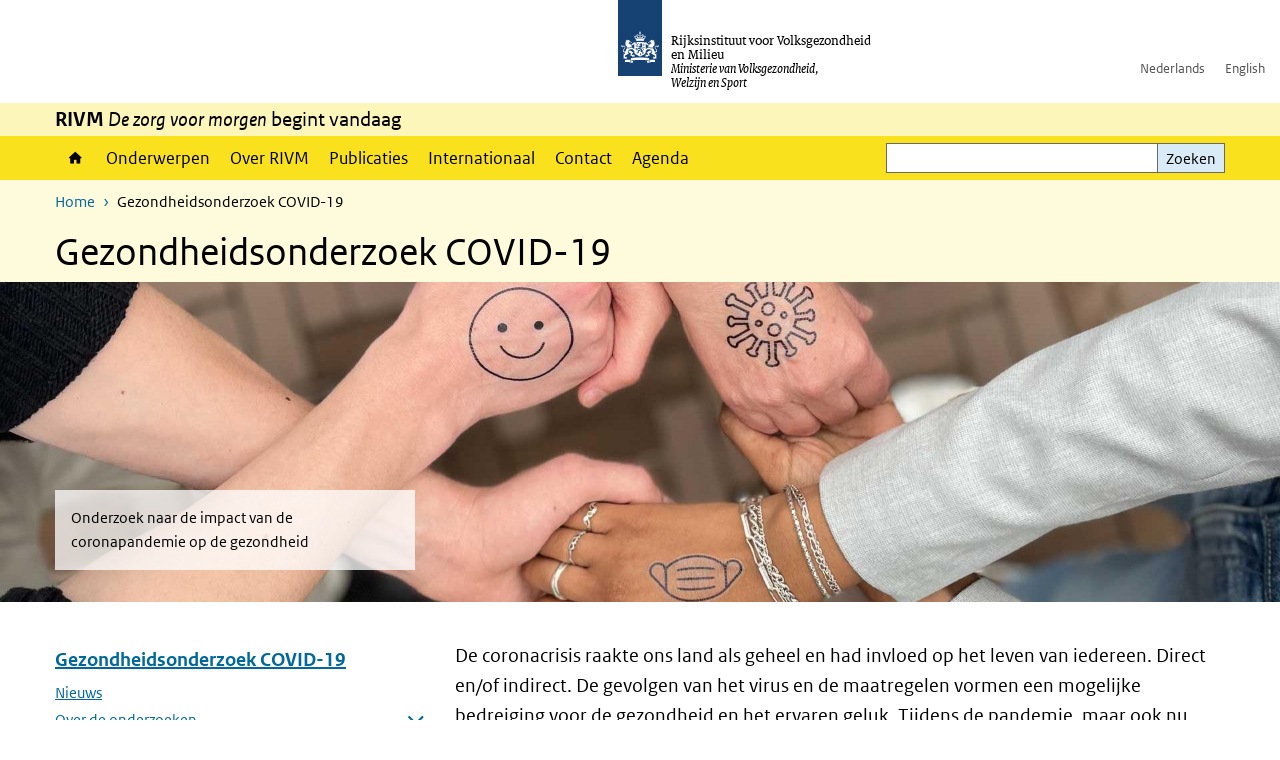

--- FILE ---
content_type: text/html; charset=UTF-8
request_url: https://www.rivm.nl/gor-covid-19
body_size: 12827
content:
<!DOCTYPE html>
<html lang="nl" dir="ltr">
  <head>
    <meta charset="utf-8" />
<meta name="description" content="De coronacrisis raakte ons land als geheel en had invloed op het leven van iedereen. Direct en/of indirect. De gevolgen van het virus en de maatregelen vormen een mogelijke bedreiging voor de gezondheid en het ervaren geluk. Tijdens de pandemie, maar ook nu nog. Daarom doen we hier onderzoek naar." />
<link rel="apple-touch-icon" sizes="180x180" href="/themes/custom/sdv_theme/favicon_180x180.png" />
<meta name="twitter:card" content="summary_large_image" />
<meta name="twitter:description" content="De coronacrisis raakte ons land als geheel en had invloed op het leven van iedereen. Direct en/of indirect. De gevolgen van het virus en de maatregelen vormen een mogelijke bedreiging voor de gezondheid en het ervaren geluk. Tijdens de pandemie, maar ook nu nog. Daarom doen we hier onderzoek naar." />
<meta name="msapplication-tileimage" content="/themes/custom/sdv_theme/favicon.png" />
<meta name="MobileOptimized" content="width" />
<meta name="HandheldFriendly" content="true" />
<meta name="viewport" content="width=device-width, initial-scale=1.0" />
<meta http-equiv="x-ua-compatible" content="ie=edge" />
<link rel="icon" href="/themes/custom/sdv_theme/favicon.ico" type="image/vnd.microsoft.icon" />
<link rel="alternate" hreflang="nl" href="https://www.rivm.nl/gor-covid-19" />
<link rel="canonical" href="https://www.rivm.nl/gor-covid-19" />
<link rel="shortlink" href="https://www.rivm.nl/node/193091" />

    <title>Gezondheidsonderzoek COVID-19 | RIVM</title>
    <link rel="stylesheet" media="all" href="/sites/default/files/css/css_zB5iR2WKE3dfUmtGWFBaYaEDh71A7TwNSq6bxQYHRek.css?delta=0&amp;language=nl&amp;theme=sdv_theme&amp;include=eJxNjVEKg0AMBS8Udo8kUUPNmjXbTVL19i1FaX8ezMDwRlU379iGzmW1JdjMuUg-SUR3mLRTnns0lIQFD6DDhbf1dhdCeQb1cwgeMFwnrU3IKf8DNOz4-Fwtdtc_k2JrMQrbQjPYaU41j2gEL6bd8ndT1TmE3kk9R20" />
<link rel="stylesheet" media="all" href="/sites/default/files/css/css_5rK5saDZL2FhbIZ5Ah1zIAeL65tPthuEQy3c1X4TWeQ.css?delta=1&amp;language=nl&amp;theme=sdv_theme&amp;include=eJxNjVEKg0AMBS8Udo8kUUPNmjXbTVL19i1FaX8ezMDwRlU379iGzmW1JdjMuUg-SUR3mLRTnns0lIQFD6DDhbf1dhdCeQb1cwgeMFwnrU3IKf8DNOz4-Fwtdtc_k2JrMQrbQjPYaU41j2gEL6bd8ndT1TmE3kk9R20" />
<link rel="stylesheet" media="print" href="/sites/default/files/css/css_uCkJK9CuQvszaudM5lWHYA0K2hntavvubKzbevb3tJY.css?delta=2&amp;language=nl&amp;theme=sdv_theme&amp;include=eJxNjVEKg0AMBS8Udo8kUUPNmjXbTVL19i1FaX8ezMDwRlU379iGzmW1JdjMuUg-SUR3mLRTnns0lIQFD6DDhbf1dhdCeQb1cwgeMFwnrU3IKf8DNOz4-Fwtdtc_k2JrMQrbQjPYaU41j2gEL6bd8ndT1TmE3kk9R20" />

    <script src="/themes/custom/bootstrap_rijkshuisstijl/js/jquery.min.js?v=3.7.1"></script>

  </head>
  <body>
  <a id="back-to-top-focus" tabindex="-1"></a>
  <nav id="skipnav" class="skipnav list-group">
    <a href="#main-title" class="sr-only sr-only-focusable list-group-item-info">Overslaan en naar de inhoud gaan</a>
    <a href="#navbar-main" class="sr-only sr-only-focusable list-group-item-info">Direct naar de hoofdnavigatie</a>
  </nav>
    <script type="text/javascript">
// <![CDATA[
(function(window, document, dataLayerName, id) {
window[dataLayerName]=window[dataLayerName]||[],window[dataLayerName].push({start:(new Date).getTime(),event:"stg.start"});var scripts=document.getElementsByTagName('script')[0],tags=document.createElement('script');
function stgCreateCookie(a,b,c){var d="";if(c){var e=new Date;e.setTime(e.getTime()+24*c*60*60*1e3),d="; expires="+e.toUTCString();f=""}document.cookie=a+"="+b+d+f+"; path=/"}
var isStgDebug=(window.location.href.match("stg_debug")||document.cookie.match("stg_debug"))&&!window.location.href.match("stg_disable_debug");stgCreateCookie("stg_debug",isStgDebug?1:"",isStgDebug?14:-1);
var qP=[];dataLayerName!=="dataLayer"&&qP.push("data_layer_name="+dataLayerName);isStgDebug&&qP.push("stg_debug");var qPString=qP.length>0?("?"+qP.join("&")):"";
tags.async=!0,tags.src="https://statistiek.rijksoverheid.nl/containers/"+id+".js"+qPString,scripts.parentNode.insertBefore(tags,scripts);
!function(a,n,i){a[n]=a[n]||{};for(var c=0;c<i.length;c++)!function(i){a[n][i]=a[n][i]||{},a[n][i].api=a[n][i].api||function(){var a=[].slice.call(arguments,0);"string"==typeof a[0]&&window[dataLayerName].push({event:n+"."+i+":"+a[0],parameters:[].slice.call(arguments,1)})}}(i[c])}(window,"ppms",["tm","cm"])
})(window, document, 'dataLayer', 'c4aa3d73-954f-43c9-a9db-1d0e67ee1135');
// ]]>
</script><noscript><iframe src="https://statistiek.rijksoverheid.nl/containers/c4aa3d73-954f-43c9-a9db-1d0e67ee1135/noscript.html" title="Piwik PRO embed snippet" height="0" width="0" style="display:none;visibility:hidden" aria-hidden="true"></iframe></noscript>
      <div class="dialog-off-canvas-main-canvas" data-off-canvas-main-canvas>
    

<div class="layout-container">

  
          

<header id="header" class="header   ">
  <div class="logo">
          <a href="/">        <img src="/themes/custom/sdv_theme/logo.svg" width="44" height="77" alt="Rijksoverheid logo | naar de homepage van RIVM" class="logo-image" />
      </a>        <span class="wordmark">
      <span class="sender ">Rijksinstituut voor Volksgezondheid<br>en Milieu</span>
      <span class="secondary-sender ">Ministerie van Volksgezondheid,<br>Welzijn en Sport</span>
    </span>
  </div>
  </header>
  
  <div class="navbar-topnav">
    <div class="container">
      <div class="topnavwrapper">
        
              <ul class="menu top-navigation navbar-nav">
                    <li class="nav-item">
                                        <a href="https://www.rivm.nl"  class="nav-link">Nederlands</a>
              </li>
                <li class="nav-item">
                                        <a href="https://www.rivm.nl/en"  class="nav-link">English</a>
              </li>
        </ul>
  


        
      </div>
    </div>
  </div>

                    <div class="navbar-titlebar">
          <div class="container">
            <strong>RIVM </strong><em>De zorg voor morgen</em> begint vandaag 
          </div>
        </div>
      
      <div class="parentnav">
        <div class="navspan">
          <nav class="navbar-nav navbar-expand-lg navbar-full navbar-branded navbar-border affix-top" id="navbar-main">
            <div class="container">

              <div class="buttons">
                <button class="navbar-toggler icon-menu" id="menuButton" type="button" data-toggle="collapse" data-target="#navbarResponsive" aria-controls="navbarResponsive" aria-expanded="false">Menu
                </button>

                                <div class="collapse d-lg-flex clearfix" id="navbarResponsive">
                                

                          <ul class="navbar-nav use-dropdown">
        
                    <li class="nav-item">
                                                <a href="/home" class="icon-home nav-item nav-link" data-drupal-visually-hidden-label="1" data-drupal-link-system-path="node/11">Home</a>
            </li>
                <li class="nav-item">
                              <a href="/onderwerpen" class="nav-item nav-link" data-drupal-link-system-path="onderwerpen">Onderwerpen</a>
            </li>
                <li class="nav-item">
                              <a href="/over-het-rivm" class="nav-item nav-link" data-drupal-link-system-path="node/173661">Over RIVM</a>
            </li>
                <li class="nav-item">
                              <a href="/publicatieoverzicht" class="nav-item nav-link" data-drupal-link-system-path="node/160981">Publicaties</a>
            </li>
                <li class="nav-item">
                              <a href="/international" class="nav-item nav-link" data-drupal-link-system-path="node/143101">Internationaal</a>
            </li>
                <li class="nav-item">
                              <a href="/contact" class="nav-item nav-link" data-drupal-link-system-path="node/86191">Contact</a>
            </li>
                <li class="nav-item">
                              <a href="/agenda" class="nav-item nav-link" data-drupal-link-system-path="agenda">Agenda</a>
            </li>
        </ul>
  



  

  

                  
              <ul class="menu top-navigation navbar-nav">
                    <li class="nav-item">
                                        <a href="https://www.rivm.nl"  class="nav-link">Nederlands</a>
              </li>
                <li class="nav-item">
                                        <a href="https://www.rivm.nl/en"  class="nav-link">English</a>
              </li>
        </ul>
  


                </div>
                
                                <button class="navbar-toggler navbar-toggler-right auto-sm icon-zoek collapsed" id="searchButton" type="button" data-toggle="collapse" data-target="#searchformResponsive" aria-controls="searchformResponsive" aria-expanded="false"><span class="sr-only">Zoekveld</span>
                </button>
                
                <div class="collapse d-lg-flex clearfix" id="searchformResponsive">
                                      <div class="nav-search">
            <form action="/zoeken" method="get" id="views-exposed-form-zoekresultaten-page-search-dummy" accept-charset="UTF-8" novalidate>
  <div class="form-inline">
  
<div class="js-form-item js-form-type-search form-type-search js-form-item-search form-item-search">
      <label for="edit-search">Zoeken</label>
        <div class="search-wrapper">
  <input data-drupal-selector="edit-search" type="search" id="edit-search" name="search" value="" size="30" maxlength="128" class="form-search form-control">
</div>

        </div>
<div data-drupal-selector="edit-actions" class="form-actions js-form-wrapper form-group" id="edit-actions">
<button data-drupal-selector="edit-submit-zoekresultaten" type="submit" id="edit-submit-zoekresultaten" class="button js-form-submit form-submit btn btn-primary">Zoeken</button>
</div>

</div>

</form>

  
  </div>

                                  </div>

              </div>

            </div>
          </nav>
        </div>

    
                <nav  class="navbar-nav navbar-branded-light affix-top">
        <div class="container">
                                  <ul class="breadcrumb ">
      <li class="breadcrumb-item">
              <a href="/">Home</a>
          </li>
      <li class="breadcrumb-item">
              Gezondheidsonderzoek COVID-19
          </li>
  </ul>

  
  
        
                   <a id="main-title" tabindex="-1"></a>                                              <h1>Gezondheidsonderzoek COVID-19</h1>
                  
        
        </div>
      </nav>
      
      
        <div data-drupal-messages-fallback class="hidden"></div>

  

  

  <main role="main">

  <div class="layout-local">
          
  
  </div>

  <div class="layout-content" id="top">
          <div class="views-element-container" id="block-views-block-back-to-top-block-link">
  
    
      <div><div class="view view-back-to-top view-id-back_to_top view-display-id-block_link js-view-dom-id-a91d0679d483657a237187f5170c178789fcde92b2664dca46efeb3997082466">
  
    
      
  
    
  <div class="view-more">
    </div>

    </div>
</div>

  </div>
      

  
  
  

<article class="sdv-onderwerp full">

      <div id="priority-sdv" class="carousel-sdv">
  



<figure class="carousel-slide load-focuspoint ">
  <a class="anchor-link" tabindex="-1"></a>
  <div class="slide-img-link big-header">

        <picture>
                  <source srcset="/sites/default/files/styles/carousel_big_l_xl/public/2024-06/Beeld_voor_Gezondheidsonderzoek-COVID-19.jpg?h=d0a22044&amp;itok=McRfT0_n 1x, /sites/default/files/styles/carousel_big_l_xl_2/public/2024-06/Beeld_voor_Gezondheidsonderzoek-COVID-19.jpg?h=d0a22044&amp;itok=jhV8jJj9 2x, /sites/default/files/styles/carousel_big_l_xl_3/public/2024-06/Beeld_voor_Gezondheidsonderzoek-COVID-19.jpg?h=d0a22044&amp;itok=RaYF8kIM 3x" media="all and (min-width: 992px)" type="image/jpeg" width="1920" height="480"/>
              <source srcset="/sites/default/files/styles/carousel_big_m/public/2024-06/Beeld_voor_Gezondheidsonderzoek-COVID-19.jpg?h=d0a22044&amp;itok=XFCfVTIA 1x, /sites/default/files/styles/carousel_big_m_2/public/2024-06/Beeld_voor_Gezondheidsonderzoek-COVID-19.jpg?h=d0a22044&amp;itok=X4oca3pg 2x, /sites/default/files/styles/carousel_big_m_3/public/2024-06/Beeld_voor_Gezondheidsonderzoek-COVID-19.jpg?h=d0a22044&amp;itok=H5P11ZZb 3x" media="all and (min-width: 768px)" type="image/jpeg" width="992" height="300"/>
              <source srcset="/sites/default/files/styles/carousel_big_xs_s/public/2024-06/Beeld_voor_Gezondheidsonderzoek-COVID-19.jpg?h=d0a22044&amp;itok=CPw5RFE2 1x, /sites/default/files/styles/carousel_big_xs_s_2/public/2024-06/Beeld_voor_Gezondheidsonderzoek-COVID-19.jpg?h=d0a22044&amp;itok=34GdA_bG 2x, /sites/default/files/styles/carousel_big_xs_s_3/public/2024-06/Beeld_voor_Gezondheidsonderzoek-COVID-19.jpg?h=d0a22044&amp;itok=-ZDdzofW 3x" type="image/jpeg" width="767" height="580"/>
                  

<img loading="eager" width="992" height="300" src="/sites/default/files/styles/carousel_big_m/public/2024-06/Beeld_voor_Gezondheidsonderzoek-COVID-19.jpg?h=d0a22044&amp;itok=XFCfVTIA" alt="" />

  </picture>





<div class="container">
  <div class="innercontainer left">

    <div class="blockcontainer col-md-4">
      <div class="text-block left">
                <span class="text">  Onderzoek naar de impact van de coronapandemie op de gezondheid
</span>
      </div>
    </div>
  </div>
</div>

  </div>

<div class="slide-nav-link">
  <div class="slide-title">
    </div>
</div>

</figure>
</div>

  
  <div class="container">

    <div class="row justify-content-end sdv-onderwerp-tabmenu">
      <div class="col-lg-8">
        
<div id="block-tabblock">
  
    
      
  </div>

      </div>
    </div>

    <div class="row">

      <div class="col-lg-12">

        <div class="row">
                    <div class="col-12">
            <button class="btn btn-primary icon-angle-down d-lg-none onderwerpmenubutton" id="onderwerpmenu-toggler" aria-controls="desktop-sidebar" aria-expanded="false">Pagina's in dit onderwerp</button>
          </div>
                              <aside class="col-lg-4 desktop-sidebar" id="desktop-sidebar" role="complementary">
            

<nav id="skipnav-onderwerp" class="skipnav full-width list-group skipnav-onderwerp">
  <a href="#main-content" class="sr-only sr-only-focusable list-group-item-info">Overslaan menu  </a>
</nav>
<nav  class="onderwerpmenu">
  <div class="onderwerpmenu-titlebox">
    <h2>
      <span class="onderwerpmenu-titlebox__title"></span>
    </h2>
  </div>
  <ul class="list-group simple menu">
      <li  class="list-group-item">
  <a href="/gezondheidsonderzoek-covid-19/nieuws" class="navigation-link">Nieuws</a>

</li>

  <li  class="list-group-item">
  <a href="/gezondheidsonderzoek-covid-19/over-de-onderzoeken" class="navigation-link">Over de onderzoeken</a>
<ul class="list-group simple menu submenu">
  <li  class="list-group-item">
    <a href="https://www.rivm.nl/node/221911" class="navigation-link">Tijdlijn</a>

</li>

  <li  class="list-group-item">
    <a href="/gor-covid-19/onderzoeksdata-aanvragen" class="navigation-link">Onderzoeksdata aanvragen</a>
<ul class="list-group simple menu subsubmenu">
  <li  class="list-group-item">
    <a href="/gor-covid-19/onderzoeksdata-aanvragen/achtergrondinformatie" class="navigation-link">Achtergrondinformatie onderzoeksdata</a>

</li>

</ul>

</li>

</ul>

</li>

  <li  class="list-group-item">
  <a href="/gezondheidsonderzoek-covid-19/kwartaalonderzoek-jongeren" class="navigation-link">Kwartaalonderzoek jongeren</a>
<ul class="list-group simple menu submenu">
  <li  class="list-group-item">
    <a href="/gezondheidsonderzoek-covid-19/kwartaalonderzoek-jongeren/impact-coronatijd" class="navigation-link">Impact coronatijd</a>

</li>

  <li  class="list-group-item">
    <a href="/gezondheidsonderzoek-covid-19/kwartaalonderzoek-jongeren/algemene-gezondheid" class="navigation-link">Algemene gezondheid</a>

</li>

  <li  class="list-group-item">
    <a href="/gezondheidsonderzoek-covid-19/kwartaalonderzoek-jongeren/mentale-gezondheid" class="navigation-link">Mentale gezondheid</a>

</li>

  <li  class="list-group-item">
    <a href="/gezondheidsonderzoek-covid-19/kwartaalonderzoek-jongeren/fysieke-gezondheid" class="navigation-link">Lichamelijke gezondheid</a>

</li>

  <li  class="list-group-item">
    <a href="/gezondheidsonderzoek-covid-19/kwartaalonderzoek-jongeren/post-covid" class="navigation-link">Post-covid </a>

</li>

  <li  class="list-group-item">
    <a href="/gezondheidsonderzoek-covid-19/kwartaalonderzoek-jongeren/behoefte-aan-steun" class="navigation-link">Hulp/steunbehoefte</a>

</li>

  <li  class="list-group-item">
    <a href="/gezondheidsonderzoek-covid-19/kwartaalonderzoek-jongeren/huisartsenbezoek" class="navigation-link">Huisartsenbezoek</a>

</li>

  <li  class="list-group-item">
    <a href="/gezondheidsonderzoek-covid-19/kwartaalonderzoek-jongeren/aanpak" class="navigation-link">Aanpak kwartaalonderzoek</a>

</li>

  <li  class="list-group-item">
    <a href="/gezondheidsonderzoek-covid-19/kwartaalonderzoek-jongeren/eerdere-metingen" class="navigation-link">Eerdere metingen</a>

</li>

</ul>

</li>

  <li  class="list-group-item">
  <a href="/gezondheidsonderzoek-covid-19/kwartaalonderzoek-volwassenen" class="navigation-link">Kwartaalonderzoek volwassenen</a>
<ul class="list-group simple menu submenu">
  <li  class="list-group-item">
    <a href="/gezondheidsonderzoek-covid-19/kwartaalonderzoek-volwassenen/impact-coronatijd" class="navigation-link">Impact coronatijd </a>

</li>

  <li  class="list-group-item">
    <a href="/gezondheidsonderzoek-covid-19/kwartaalonderzoek-volwassenen/algemene-gezondheid" class="navigation-link">Algemene gezondheid</a>

</li>

  <li  class="list-group-item">
    <a href="/gezondheidsonderzoek-covid-19/kwartaalonderzoek-volwassenen/mentale-gezondheid" class="navigation-link">Mentale gezondheid</a>

</li>

  <li  class="list-group-item">
    <a href="/gezondheidsonderzoek-covid-19/kwartaalonderzoek-volwassenen/lichamelijke-gezondheid" class="navigation-link">Lichamelijke gezondheid</a>

</li>

  <li  class="list-group-item">
    <a href="/gezondheidsonderzoek-covid-19/kwartaalonderzoek-volwassenen/post-covid" class="navigation-link">Post-covid</a>

</li>

  <li  class="list-group-item">
    <a href="/gezondheidsonderzoek-covid-19/kwartaalonderzoek-volwassenen/behoefte-aan-steun" class="navigation-link">Hulp/steunbehoefte</a>

</li>

  <li  class="list-group-item">
    <a href="/gezondheidsonderzoek-covid-19/kwartaalonderzoek-volwassenen/huisartsenbezoek" class="navigation-link">Huisartsenbezoek</a>

</li>

  <li  class="list-group-item">
    <a href="/gezondheidsonderzoek-covid-19/kwartaalonderzoek-volwassenen/aanpak" class="navigation-link">Aanpak kwartaalonderzoek</a>

</li>

  <li  class="list-group-item">
    <a href="/gezondheidsonderzoek-covid-19/kwartaalonderzoek-volwassenen/eerdere-metingen" class="navigation-link">Eerdere metingen</a>

</li>

</ul>

</li>

  <li  class="list-group-item">
  <a href="/gezondheidsonderzoek-covid-19/resultaten-ggd-gezondheidsmonitors" class="navigation-link">GGD gezondheidsmonitors</a>
<ul class="list-group simple menu submenu">
  <li  class="list-group-item">
    <a href="/gezondheidsonderzoek-covid-19/resultaten-gezondheidsmonitor-jeugd" class="navigation-link">Resultaten jeugd</a>

</li>

  <li  class="list-group-item">
    <a href="/gezondheidsonderzoek-covid-19/resultaten-gezondheidsmonitor-jongvolwassenen" class="navigation-link">Resultaten jongvolwassenen</a>

</li>

  <li  class="list-group-item">
    <a href="/gezondheidsonderzoek-covid-19/resultaten-gezondheidsmonitor-volwassenen-en-ouderen" class="navigation-link">Resultaten volwassenen en ouderen</a>

</li>

  <li  class="list-group-item">
    <a href="/gezondheidsonderzoek-covid-19/resultaten-gezondheidsmonitor-moeilijk-bereikbare-groepen-oggz" class="navigation-link">Resultaten moeilijk bereikbare groepen (OGGZ)</a>

</li>

</ul>

</li>

  <li  class="list-group-item">
  <a href="/gezondheidsonderzoek-covid-19/verdiepend-onderzoek-huisartsengegevens" class="navigation-link">Verdiepend onderzoek huisartsengegevens</a>

</li>

  <li  class="list-group-item">
  <a href="/gezondheidsonderzoek-covid-19/literatuuronderzoek" class="navigation-link">Literatuuronderzoek</a>
<ul class="list-group simple menu submenu">
  <li  class="list-group-item">
    <a href="/deel-4-mentale-gezondheid-jeugd-2026" class="navigation-link">Deel 4: Mentale gezondheid jeugd (2026)</a>

</li>

  <li  class="list-group-item">
    <a href="https://www.rivm.nl/publicaties/gevolgen-van-coronapandemie-voor-gezondheid-en-welzijn-van-bevolking-deel-3" class="navigation-link">Deel 3: Verdieping (2024)</a>

</li>

  <li  class="list-group-item">
    <a href="https://www.rivm.nl/publicaties/gevolgen-van-coronapandemie-voor-gezondheid-en-welzijn-deel-2-literatuurstudie" class="navigation-link">Deel 2: Hele bevolking (2022)</a>

</li>

  <li  class="list-group-item">
    <a href="https://www.rivm.nl/publicaties/gevolgen-coronapandemie-voor-de-gezondheid-en-welzijn-van-de-jeugd" class="navigation-link">Deel 1: Jeugd (2022)</a>

</li>

</ul>

</li>

  <li  class="list-group-item">
  <a href="/gezondheidsonderzoek-covid-19/resultaat-expertbijeenkomsten" class="navigation-link">Resultaten expertbijeenkomsten</a>
<ul class="list-group simple menu submenu">
  <li  class="list-group-item">
    <a href="/deelnemersbijdragen-symposium-crisis-en-weerbaarheid-2025" class="navigation-link">Symposium (2025)</a>

</li>

  <li  class="list-group-item">
    <a href="/resultaat-duidingssessie-algemeen-netwerkdag-psh-gor-2024" class="navigation-link">Algemeen (2024)</a>

</li>

  <li  class="list-group-item">
    <a href="/resultaat-expertbijeenkomsten-jongeren-en-jongvolwassenen-2024" class="navigation-link">Jongeren (2024)</a>

</li>

  <li  class="list-group-item">
    <a href="/resultaat-expertbijeenkomsten-volwassenen-2023" class="navigation-link">Volwassenen (2023)</a>

</li>

  <li  class="list-group-item">
    <a href="/resultaat-expertbijeenkomsten-jongeren-2023" class="navigation-link">Jongeren (2023)</a>

</li>

  <li  class="list-group-item">
    <a href="/gezondheidsonderzoek-covid-19/resultaat-expertbijeenkomsten/jongeren2022" class="navigation-link">Jongeren (2022)</a>

</li>

  <li  class="list-group-item">
    <a href="/gezondheidsonderzoek-covid-19/duiding-resultaten/expertbijeenkomst-jeugd-en-jongvolwassenen-2021" class="navigation-link">Jongeren (2021)</a>

</li>

</ul>

</li>

  <li  class="list-group-item">
  <a href="/gezondheidsonderzoek-covid-19/publicaties" class="navigation-link">Publicaties</a>

</li>

  <li  class="list-group-item">
  <a href="/gezondheidsonderzoek-covid-19/over-netwerk-gor" class="navigation-link">Over Netwerk GOR</a>

</li>


  </ul>
</nav>

          </aside>
          
          <div class="col-lg-8">
            <a id="main-content" tabindex="-1"></a>
            
            
            <header class="clearfix"><p class="lead">De coronacrisis raakte ons land als geheel en had invloed op het leven van iedereen. Direct en/of indirect. De gevolgen van het virus en de maatregelen vormen een mogelijke bedreiging voor de gezondheid en het ervaren geluk. Tijdens de pandemie, maar ook nu nog. Daarom doen we hier onderzoek naar.</p>

</header>

            
            

            
                          



  
  


  <div class="par content-block-wrapper">


<div class="container container-spacer-sm content nobg clearfix" data-color="">
    
                  <h2 class="content-block-title icons-txt par-title ">In kaart brengen gevolgen gezondheid door COVID-19</h2>
          
                <p>Met de Integrale Gezondheidsmonitor COVID-19 brengt het Netwerk Gezondheidsonderzoek bij Rampen (GOR) in kaart wat de gevolgen van de coronacrisis op de gezondheid. Het netwerk bestaat uit de GGD’en, <a href="https://ggdghor.nl/">GGD GHOR Nederland</a>, RIVM, het <a href="https://www.nivel.nl/nl">Nivel</a> en <a href="https://www.arq.org/">ARQ&nbsp;Nationaal Psychotrauma Centrum</a>. Het onderzoek duurt 5 jaar (2021-2025) en krijgt subsidie van <span class="position-relative custom-tooltip abbreviation"><span class="custom-tooltip-trigger">ZonMw</span><span class="tooltip-container d-none d-md-block hide-tooltip"> ZorgOnderzoek Nederland&amp;nbsp;Medische Wetenschappen
</span><span class="tooltip-arrow d-none d-md-block hide-tooltip"></span><span class="invisible-tooltip-container hide-tooltip"></span></span><span class="abbr-tip"> (ZorgOnderzoek Nederland&amp;nbsp;Medische Wetenschappen
)</span> (namens het ministerie van <span class="position-relative custom-tooltip abbreviation"><span class="custom-tooltip-trigger">VWS</span><span class="tooltip-container d-none d-md-block hide-tooltip"> Ministerie van Volksgezondheid, Welzijn en Sport</span><span class="tooltip-arrow d-none d-md-block hide-tooltip"></span><span class="invisible-tooltip-container hide-tooltip"></span></span><span class="abbr-tip"> (Ministerie van Volksgezondheid, Welzijn en Sport)</span>).</p>

<h2>Doel gezondheidsonderzoek COVID-19</h2>

<p>Het doel van dit onderzoek is om te zorgen voor goede informatie over de gevolgen van COVID-19 voor de gezondheid en het geluk van de bevolking. Daarmee adviseert en ondersteunt <a data-entity-type="node" data-entity-uuid="be96b16b-ec26-410f-8600-23606a4f4ae7" href="/gezondheidsonderzoek-covid-19/over-netwerk-gor">het Netwerk GOR</a> beleidsmakers en professionals bij het maken van beleid. Hierdoor kunnen zij een passend aanbod van zorg en ondersteuning opzetten. Daarmee kunnen negatieve gezondheidseffecten beperkt worden. Ook geven de resultaten inzicht in risico’s en kwetsbaarheden die ook los van deze crisis aandacht verdienen. De resultaten, conclusies en adviezen vanuit alle deelonderzoeken zijn samengebracht in de tussenrapportage&nbsp;&nbsp;<a href="https://www.rivm.nl/publicaties/in-luwte-van-coronapandemie">In de luwte van de coronapandemie: het belang van het monitoren van welzijn tijdens toekomstige pandemieën</a>.</p>


          
      </div>
</div>

  
  

  

<div class="card-wrapper top text-left">

  

  <div class="container container-spacer-sm">
    
          <h2 class="wrap-title icons-txt ">Direct naar:</h2>    
              <div class="card-deck card-wrapper">
    




  
  
  


  
  <div class="par contentblock col card-one">
       

        
        <div class="card card-button   bg-brand-lightest   ">

            
      <h2 class="card-header par-title sr-only nobg">Tussenrapportage 2021-2024</h2>

      
    
  
                  
    <div class="card-content">
    
    <div class="card-body clearfix icons-txt ">

                  <a href="https://www.rivm.nl/bibliotheek/rapporten/in-de-luwte-van-de-coronapandemie.pdf" class="new-card-link" title="https://www.rivm.nl/bibliotheek/rapporten/in-de-luwte-van-de-coronapandemie.pdf">
          <div>
          
          <p>Tussenrapportage 2021-2024</p>


    
                    </div>
        </a>
          
    </div>
  </div>

  
  
      <div class="print-only"></div>
      
</div>
  </div>





  
  
  


  
  <div class="par contentblock col card-one">
       

        
        <div class="card card-button   bg-brand-lightest   ">

            
      <h2 class="card-header par-title sr-only nobg">Alle publicaties</h2>

      
    
  
                  
    <div class="card-content">
    
    <div class="card-body clearfix icons-txt ">

                  <a href="https://www.rivm.nl/gezondheidsonderzoek-covid-19/publicaties-en-bijlagen" class="new-card-link" title="Onderzoeksrapporten">
          <div>
          
          <p><span class="h5">Alle publicaties</span></p>


    
                    </div>
        </a>
          
    </div>
  </div>

  
  
      <div class="print-only"></div>
      
</div>
  </div>





  
  
  


  
  <div class="par contentblock col card-one">
       

        
        <div class="card card-button   bg-brand-lightest   ">

            
      <h2 class="card-header par-title sr-only nobg">Over de onderzoeken</h2>

      
    
  
                  
    <div class="card-content">
    
    <div class="card-body clearfix icons-txt ">

                  <a href="https://www.rivm.nl/gezondheidsonderzoek-covid-19/onderzoeken" class="new-card-link" title="Over de onderzoeken">
          <div>
          
          <p><span class="h5">Over de onderzoeken</span></p>


    
                    </div>
        </a>
          
    </div>
  </div>

  
  
      <div class="print-only"></div>
      
</div>
  </div>
    
    
    </div>
      </div>
</div>
  




  <div class="par links-wrapper rivm-style">

    <div class="container container-spacer-sm" data-color="">
  
            <h2 class="sr-only links-title icons-txt par-title ">Linkjes</h2>
                <ul  class="list-group simple">
            <li>
                  <a href="https://www.rivm.nl/en/health-research-for-covid-19" class="list-group-item icon-pijl-rechts">
             This information in English: Health research for COVID-19
          </a>
              </li>
            <li>
                  <a href="/corona/onderzoeken" class="list-group-item icon-pijl-rechts">
            Overzicht van corona-onderzoek door RIVM
          </a>
              </li>
          </ul>
  
      </div>
</div>


  
  

  

<div class="card-wrapper top text-left">

  

  <div class="container container-spacer-sm">
    
              
              <div class="card-deck card-wrapper-two">
    



  
  
  
  


  
  <div class="par contentblock col card-one">
       

        
        <div class="card card-button   card-nobg   ">

            
      <h2 class="card-header par-title sr-only nobg">logo ARQ</h2>

      
    
  
                  
    <div class="card-content">
    
    <div class="card-body clearfix icons-txt ">

                  <a href="https://www.arq.org/" class="new-card-link" title="">
          <div>
          
          <div data-embed-button="afbeelding" data-entity-embed-display="entity_reference:media_thumbnail" data-entity-embed-display-settings="{&quot;image_style&quot;:&quot;&quot;,&quot;image_link&quot;:&quot;&quot;}" data-entity-type="media" data-entity-uuid="3ed7e3e3-8b9f-4be1-bbb1-2d2589a36b1c" data-langcode="nl" class="embedded-entity">  

<img loading="lazy" src="/sites/default/files/2022-01/ARQ-LOGO-RGB.jpg" width="600" height="423" alt="Logo ARQ">

</div>



    
                    </div>
        </a>
          
    </div>
  </div>

  
  
      <div class="print-only"></div>
      
</div>
  </div>




  
  
  
  


  
  <div class="par contentblock col card-one">
       

        
        <div class="card card-button   card-nobg   ">

            
      <h2 class="card-header par-title sr-only nobg">logo nivel</h2>

      
    
  
                  
    <div class="card-content">
    
    <div class="card-body clearfix icons-txt ">

                  <a href="https://www.nivel.nl/" class="new-card-link" title="">
          <div>
          
          <div data-embed-button="afbeelding" data-entity-embed-display="entity_reference:media_thumbnail" data-entity-embed-display-settings="{&quot;image_style&quot;:&quot;&quot;,&quot;image_link&quot;:&quot;&quot;}" data-entity-type="media" data-entity-uuid="7fd25381-aba8-4cc0-889f-5e56df095deb" data-langcode="nl" class="embedded-entity">  

<img loading="lazy" src="/sites/default/files/2022-01/Nivel_Logo_Payoff_NL_250px.jpg" width="250" height="91" alt="logo NIVEL">

</div>



    
                    </div>
        </a>
          
    </div>
  </div>

  
  
      <div class="print-only"></div>
      
</div>
  </div>




  
  
  
  


  
  <div class="par contentblock col card-one">
       

        
        <div class="card card-button   card-nobg   ">

            
      <h2 class="card-header par-title sr-only nobg">logo GGD-GHOR</h2>

      
    
  
                  
    <div class="card-content">
    
    <div class="card-body clearfix icons-txt ">

                  <a href="https://ggdghor.nl/" class="new-card-link" title="">
          <div>
          
          <div data-embed-button="afbeelding" data-entity-embed-display="entity_reference:media_thumbnail" data-entity-embed-display-settings="{&quot;image_style&quot;:&quot;&quot;,&quot;image_link&quot;:&quot;&quot;}" data-entity-type="media" data-entity-uuid="22dc4557-b0a2-4c4d-9266-4a63945923e9" data-langcode="nl" class="embedded-entity">  

<img loading="lazy" src="/sites/default/files/2022-01/GGD-GHOR-Nederland_logo-01_FC-RGB-0072.png" width="283" height="184" alt="Logo GGD-GHOR">

</div>



    
                    </div>
        </a>
          
    </div>
  </div>

  
  
      <div class="print-only"></div>
      
</div>
  </div>




  
  
  
  


  
  <div class="par contentblock col card-one">
       

        
        <div class="card card-button   card-nobg   ">

            
      <h2 class="card-header par-title sr-only nobg">logo rivm</h2>

      
    
  
                  
    <div class="card-content">
    
    <div class="card-body clearfix icons-txt ">

                  <a href="https://www.rivm.nl/" class="new-card-link" title="">
          <div>
          
          <div data-embed-button="afbeelding" data-entity-embed-display="entity_reference:media_thumbnail" data-entity-embed-display-settings="{&quot;image_style&quot;:&quot;&quot;,&quot;image_link&quot;:&quot;&quot;}" data-entity-type="media" data-entity-uuid="6f8c993f-d08a-45c4-b8d3-b50375d6d9f1" data-langcode="nl" class="embedded-entity">  

<img loading="lazy" src="/sites/default/files/2022-01/RO_VWS_RIVM_Logo_2_RGB_pos%20op%20wit_x_nl.png" width="4118" height="1754" alt="logo rivm (ned)">

</div>



    
                    </div>
        </a>
          
    </div>
  </div>

  
  
      <div class="print-only"></div>
      
</div>
  </div>
    
    
    </div>
      </div>
</div>

            
            
          </div>

        
        </div>
      </div>
        </div>
  </div>
</article>
<div class="sdv-onderwerp full afterburner bg-brand">
<div class="paragraph paragraph--type--par-related-content paragraph--view-mode--default">
  <h2 class="sr-only">Gerelateerde inhoud</h2>
  <div role="tablist" class="container nav nav-tabs"></div>
<div class="tab-content container"></div>

</div>

</div>

  <div id="block-deeldezepagina" class="sharing-wrapper">
  <div class="container container-spacer-sm">
          <div class="row">
      <div class="col-sm-12">
        <h2>Deel deze pagina</h2>
      </div>
    </div>
          <hr>
          <div class="row">
  <div class="col-sm-12">
    <ul class="common">
            <li>
        <a href="https://www.facebook.com/sharer.php?u=https%3A//www.rivm.nl/gor-covid-19" class="icon icon-facebook facebook" title="Deel deze pagina via Facebook"><span>Facebook</span></a>
      </li>
                  <li>
        <a href="https://x.com/intent/post?url=https%3A//www.rivm.nl/gor-covid-19" class="icon icon-x-twitter twitter" title="Deel deze pagina via X"><span>X</span></a>
      </li>
                  <li>
        <a href="https://www.linkedin.com/sharing/share-offsite/?url=https%3A//www.rivm.nl/gor-covid-19&amp;mini=true" class="icon icon-linked-in linkedin" title="Deel deze pagina via LinkedIn"><span>LinkedIn</span></a>
      </li>
                  <li>
        <a href="https://wa.me/send?text=https%3A//www.rivm.nl/gor-covid-19" data-action="share/whatsapp/share" class="icon icon-whatsapp whatsapp" target="_blank" title="Deel deze pagina via WhatsApp"><span>WhatsApp</span></a>
      </li>
                  <li>
        <a href="mailto:?body=https%3A//www.rivm.nl/gor-covid-19" class="icon icon-email email" title="Deel deze pagina via E-mail"><span>E-mail</span></a>
      </li>
          </ul>
  </div>
</div>

      </div>
</div>

  
  </div>
</main>

      <footer class="footer bg-brand">
  <div class="container">
    <div class="row">
      
                    <div class="col-sm-3">
<div aria-labelledby="block-voet-menu" id="block-voet" class="block block-menu navigation menu--footer">
      
  <h2 id="block-voet-menu">Service</h2>
  

        
              <ul class="navbar-nav">
                    <li class="nav-item">
                                        <a href="/contact"  class="nav-link">Contact</a>
              </li>
                <li class="nav-item">
                                        <a href="/contact/persinformatie"  class="nav-link">Persinformatie</a>
              </li>
                <li class="nav-item">
                                        <a href="/werken-bij-rivm"  title="Werken bij het RIVM" class="nav-link">Werken bij het RIVM</a>
              </li>
                <li class="nav-item">
                                        <a href="/klachten"  class="nav-link">Klachten</a>
              </li>
                <li class="nav-item">
                                        <a href="/woo-verzoeken-bij-het-rivm"  class="nav-link">Woo-verzoeken bij het RIVM</a>
              </li>
                <li class="nav-item">
                                        <a href="/contact/zakendoen-met-rivm"  class="nav-link">Zakendoen met het RIVM</a>
              </li>
        </ul>
  


  </div>
</div>
<div class="col-sm-3">
<div aria-labelledby="block-footer2-menu" id="block-footer2" class="block block-menu navigation menu--footer-2">
      
  <h2 id="block-footer2-menu">Over deze site</h2>
  

        
              <ul class="navbar-nav">
                    <li class="nav-item">
                                        <a href="/cookies"  class="nav-link">Cookies</a>
              </li>
                <li class="nav-item">
                                        <a href="/privacy"  class="nav-link">Privacy</a>
              </li>
                <li class="nav-item">
                                        <a href="/toegankelijkheid"  class="nav-link">Toegankelijkheid</a>
              </li>
                <li class="nav-item">
                                        <a href="/disclaimer-copyright"  class="nav-link">Disclaimer en copyright</a>
              </li>
                <li class="nav-item">
                                        <a href="/responsible-disclosure"  class="nav-link">Responsible disclosure</a>
              </li>
                <li class="nav-item">
                                        <a href="/archief-rivmnl"  class="nav-link" title="archiefweb.eu">Website archief</a>
              </li>
        </ul>
  


  </div>
</div>
<div class="col-sm-3">
<div aria-labelledby="block-footer3-menu" id="block-footer3" class="block block-menu navigation menu--footer-3">
      
  <h2 id="block-footer3-menu">Talen</h2>
  

        
              <ul class="navbar-nav">
                    <li class="nav-item">
                                        <a href="https://www.rivm.nl/en"  class="nav-link">English</a>
              </li>
                <li class="nav-item">
                                        <a href="https://www.rivm.nl"  class="nav-link">Nederlands</a>
              </li>
        </ul>
  


  </div>
</div>
<div class="col-sm-3">
<div aria-labelledby="block-footer4-menu" id="block-footer4" class="block block-menu navigation menu--footer-4">
      
  <h2 id="block-footer4-menu">Volg ons</h2>
  

        
              <ul class="navbar-nav">
                    <li class="nav-item">
                                        <a href="/abonneren"  class="nav-link">Abonneren nieuwsbrieven</a>
              </li>
                <li class="nav-item">
                                        <a href="/rss"  class="nav-link">RSS feed</a>
              </li>
                <li class="nav-item">
                                        <a href="https://twitter.com/rivm"  class="nav-link">X Twitter</a>
              </li>
                <li class="nav-item">
                                        <a href="https://www.facebook.com/RIVMnl"  class="nav-link">Facebook</a>
              </li>
                <li class="nav-item">
                                        <a href="https://nl.linkedin.com/company/rivm"  class="nav-link">LinkedIn</a>
              </li>
                <li class="nav-item">
                                        <a href="https://www.youtube.com/user/RIVMnl"  class="nav-link">Youtube</a>
              </li>
                <li class="nav-item">
                                        <a href="https://www.instagram.com/rivmnl"  class="nav-link">Instagram </a>
              </li>
                <li class="nav-item">
                                        <a href="https://social.overheid.nl/@rivm"  rel="me" class="nav-link">Mastodon</a>
              </li>
        </ul>
  


  </div>
</div>

  
          </div>
  </div>
</footer>
  
    </div>   
</div>
  </div>

    
    <script type="application/json" data-drupal-selector="drupal-settings-json">{"path":{"baseUrl":"\/","pathPrefix":"","currentPath":"node\/193091","currentPathIsAdmin":false,"isFront":false,"currentLanguage":"nl"},"pluralDelimiter":"\u0003","suppressDeprecationErrors":true,"ajaxPageState":{"libraries":"[base64]","theme":"sdv_theme","theme_token":null},"ajaxTrustedUrl":{"\/zoeken":true},"sdv_ckeditor":{"headings":[{"model":"htmlDivBgBrandLightest","view":{"name":"div","classes":"bg-brand-lightest blockPadding"},"priority":"normal"},{"model":"spanCTA","view":{"name":"span","classes":"cta-button"},"priority":"low"},{"model":"spanCTAAlternative","view":{"name":"span","classes":"cta-button cta-button-alt"},"priority":"high"},{"model":"spanCTAAlternative2","view":{"name":"span","classes":"cta-button cta-button-alt-2"},"priority":"high"},{"model":"htmlPre","view":{"name":"pre","classes":""},"priority":"normal"},{"model":"spanAlignCenter","view":{"name":"span","classes":"text-align-center w100"},"priority":"normal"},{"model":"spanAlignRight","view":{"name":"span","classes":"text-align-right w100"},"priority":"normal"}]},"mopinion":{"id":"Y0rTmSpMeW3aCdOIyn63QDS4j6sKgJjKiWeaRwFd"},"splunkRum":{"enabled":true,"realm":"eu0","accessToken":"yzJiuhjZ3aU0pZza0xq-aA","applicationName":"rivmweb","deploymentEnvironment":"rivmweb-acc"},"data":{"extlink":{"extTarget":false,"extTargetAppendNewWindowLabel":"(opent in een nieuw venster)","extTargetNoOverride":false,"extNofollow":false,"extTitleNoOverride":false,"extNoreferrer":false,"extFollowNoOverride":false,"extClass":"ext","extLabel":"(externe link)","extImgClass":false,"extSubdomains":false,"extExclude":"(test\\.sdv\\.rivm\\.nl)|(sdv\\.docker\\.localhost)|(rivmweb\\.lndo\\.site)","extInclude":"mailing\\?cid=[0-9]+\\\u0026mid=[0-9]+","extCssExclude":"","extCssInclude":"","extCssExplicit":"","extAlert":false,"extAlertText":"This link will take you to an external web site. We are not responsible for their content.","extHideIcons":false,"mailtoClass":"0","telClass":"tel","mailtoLabel":"(link stuurt een e-mail)","telLabel":"(link is een telefoonnummer)","extUseFontAwesome":true,"extIconPlacement":"append","extPreventOrphan":false,"extFaLinkClasses":"ext","extFaMailtoClasses":"fa fa-envelope-o","extAdditionalLinkClasses":"","extAdditionalMailtoClasses":"","extAdditionalTelClasses":"","extFaTelClasses":"fa fa-phone","whitelistedDomains":[],"extExcludeNoreferrer":""}},"navbar":{"title":"Gezondheidsonderzoek COVID-19","link":"\/gor-covid-19"},"user":{"uid":0,"permissionsHash":"4cbbe224a59f6c6bbe67b46b73e8e5228d49a99cd2f2e73121e79970242f17a6"}}</script>
<script src="/sites/default/files/js/js_wTPLL8JHosewk-wzAxIPup7wNwAYvhWiwkuqi1sSyD4.js?scope=footer&amp;delta=0&amp;language=nl&amp;theme=sdv_theme&amp;include=eJw1iW0KgCAMQC8k7UiiKTWdTtwWHb8I-_c-IrOKzjD8xFLlNBRRLAQHcQzk8q2EvUKaNgJtS52ky0eMO2r2u4lyg6XfajywI3f4wckg69VPa7Dw7foAnz0yyA"></script>
<script src="https://cdn.signalfx.com/o11y-gdi-rum/latest/splunk-otel-web.js "></script>
<script src="/sites/default/files/js/js_wpS5VKjUI4LmXqcB1X9iNDnlQwSoL6ZlbHDzBG0aWOw.js?scope=footer&amp;delta=2&amp;language=nl&amp;theme=sdv_theme&amp;include=eJw1iW0KgCAMQC8k7UiiKTWdTtwWHb8I-_c-IrOKzjD8xFLlNBRRLAQHcQzk8q2EvUKaNgJtS52ky0eMO2r2u4lyg6XfajywI3f4wckg69VPa7Dw7foAnz0yyA"></script>

  </body>
</html>
